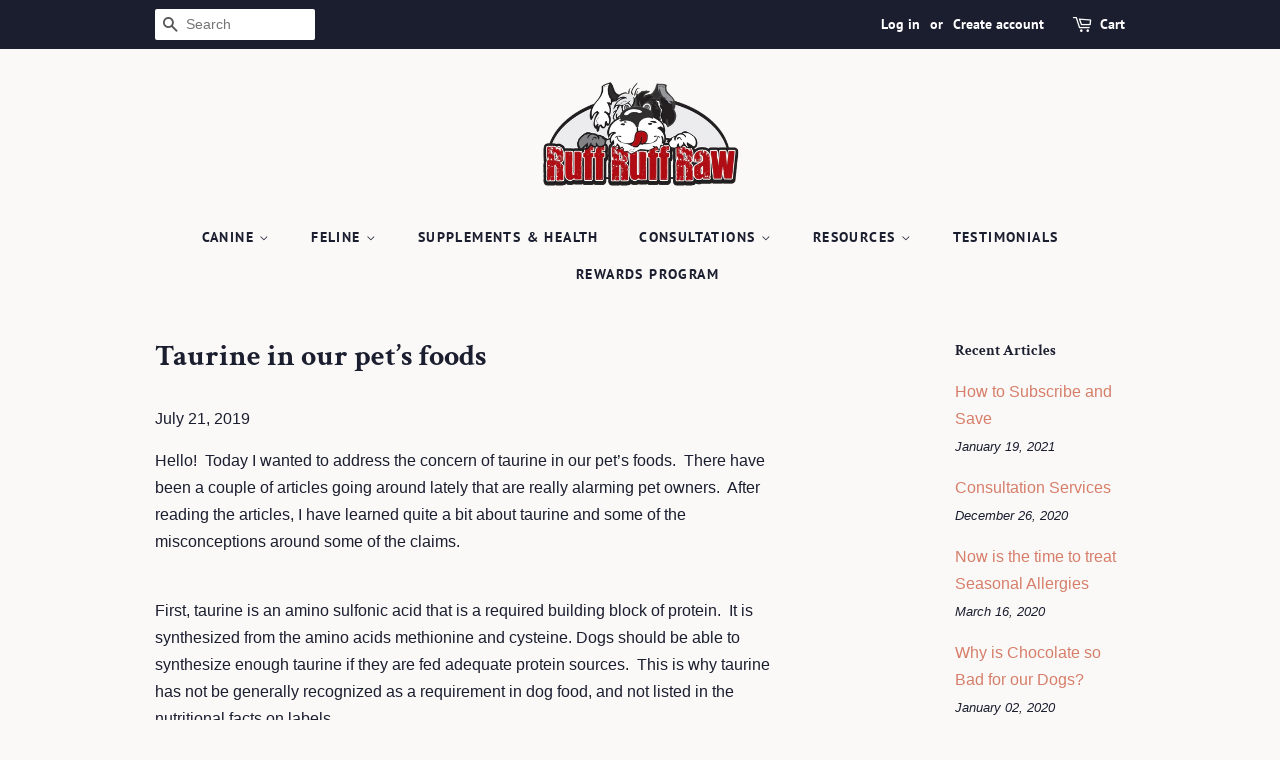

--- FILE ---
content_type: application/javascript; charset=utf-8
request_url: https://cdn.seguno.com/b7a0aa7821074da3b91d29e71b849601/codes/am9kaWU.js?v=1752601175000
body_size: -437
content:
document.dispatchEvent(new CustomEvent('__seguno-DISCOUNT-CONFIG', { detail: {"priceRule":"337700651072","code":"JODIE"} }));

--- FILE ---
content_type: application/javascript; charset=utf-8
request_url: https://cdn-widgetsrepository.yotpo.com/v1/loader/quMpl3zkbiBFyF_HSiZ8GA
body_size: 8652
content:

if (typeof (window) !== 'undefined' && window.performance && window.performance.mark) {
  window.performance.mark('yotpo:loader:loaded');
}
var yotpoWidgetsContainer = yotpoWidgetsContainer || { guids: {} };
(function(){
    var guid = "quMpl3zkbiBFyF_HSiZ8GA";
    var loader = {
        loadDep: function (link, onLoad, strategy) {
            var script = document.createElement('script');
            script.onload = onLoad || function(){};
            script.src = link;
            if (strategy === 'defer') {
                script.defer = true;
            } else if (strategy === 'async') {
                script.async = true;
            }
            script.setAttribute("type", "text/javascript");
            script.setAttribute("charset", "utf-8");
            document.head.appendChild(script);
        },
        config: {
            data: {
                guid: guid
            },
            widgets: {
            
                "38159": {
                    instanceId: "38159",
                    instanceVersionId: "318486344",
                    templateAssetUrl: "https://cdn-widgetsrepository.yotpo.com/widget-assets/widget-coupons-redemption/app.v0.6.2-5198.js",
                    cssOverrideAssetUrl: "",
                    customizationCssUrl: "",
                    customizations: {
                      "confirmation-step-cancel-option": "NO",
                      "confirmation-step-confirm-option": "YES",
                      "confirmation-step-title": "ARE YOU SURE?",
                      "coupon-background-type": "no-background",
                      "coupon-code-copied-message-body": "Thank you for redeeming your points. Please paste the code at checkout.",
                      "coupon-code-copied-message-color": "#707997",
                      "coupon-code-copied-message-title": "COPIED",
                      "coupons-redemption-description": "Redeeming your points is easy! Click Redeem My Points and copy \u0026 paste your code at checkout.",
                      "coupons-redemption-headline": "How to use your points",
                      "coupons-redemption-rule": "500 points equals $5.00",
                      "description-color": "rgba(9,9,9,1)",
                      "description-font-size": "20",
                      "disabled-outline-button-color": "#929292",
                      "discount-bigger-than-subscription-cost-text": "Your next subscription is lower than the redemption amount",
                      "donate-button-text": "DONATE",
                      "donation-success-message-body": "Thank you for donating ${{donation_amount}} to {{company_name}}",
                      "donation-success-message-color": "#707997",
                      "donation-success-message-title": "SUCCESS",
                      "error-message-color": "#f04860",
                      "error-message-title": "",
                      "headline-color": "rgba(9,9,9,1)",
                      "headline-font-size": "36",
                      "login-button-color": "rgba(240,9,9,1)",
                      "login-button-text": "REDEEM MY POINTS",
                      "login-button-text-color": "white",
                      "login-button-type": "filled_rectangle",
                      "message-font-size": "14",
                      "missing-points-amount-text": "You don't have enough points to redeem",
                      "next-subscription-headline-text": "NEXT ORDER",
                      "next-subscription-subtitle-text": "{{product_name}} {{next_order_amount}}",
                      "no-subscription-subtitle-text": "No ongoing subscriptions",
                      "point-balance-text": "You have {{current_point_balance}} points",
                      "points-balance-color": "rgba(9,9,9,1)",
                      "points-balance-font-size": "20",
                      "points-balance-number-color": "rgba(240,9,9,1)",
                      "primary-font-name-and-url": "Montserrat@600|https://fonts.googleapis.com/css?family=Montserrat:600\u0026display=swap",
                      "redeem-button-color": "#556DD8",
                      "redeem-button-text": "REDEEM",
                      "redeem-button-text-color": "white",
                      "redeem-button-type": "filled_rectangle",
                      "redemption-277500-displayname": "$5 Off",
                      "redemption-277500-settings-button-color": "rgba(240,9,9,1)",
                      "redemption-277500-settings-button-text": "REDEEM",
                      "redemption-277500-settings-button-text-color": "white",
                      "redemption-277500-settings-button-type": "filled_rectangle",
                      "redemption-277500-settings-call-to-action-button-text": "REDEEM",
                      "redemption-277500-settings-cost": 500,
                      "redemption-277500-settings-cost-color": "rgba(9,9,9,1)",
                      "redemption-277500-settings-cost-font-size": "20",
                      "redemption-277500-settings-cost-text": "{{points}} POINTS",
                      "redemption-277500-settings-coupon-cost-font-size": "15",
                      "redemption-277500-settings-coupon-reward-font-size": "29",
                      "redemption-277500-settings-discount-amount-cents": 500,
                      "redemption-277500-settings-discount-type": "fixed_amount",
                      "redemption-277500-settings-reward": "$5 Off",
                      "redemption-277500-settings-reward-color": "rgba(9,9,9,1)",
                      "redemption-277500-settings-reward-font-size": 24,
                      "redemption-277500-settings-success-message-text": "Discount Applied",
                      "redemption-380696-displayname": "Crumps' Naturals Beef Liver Bites - 4.7 oz",
                      "redemption-380696-settings-button-color": "rgba(240,9,9,1)",
                      "redemption-380696-settings-button-text": "REDEEM",
                      "redemption-380696-settings-button-text-color": "white",
                      "redemption-380696-settings-button-type": "filled_rectangle",
                      "redemption-380696-settings-call-to-action-button-text": "REDEEM",
                      "redemption-380696-settings-cost": 300,
                      "redemption-380696-settings-cost-color": "rgba(9,9,9,1)",
                      "redemption-380696-settings-cost-font-size": "20",
                      "redemption-380696-settings-cost-text": "{{points}} POINTS",
                      "redemption-380696-settings-coupon-cost-font-size": "15",
                      "redemption-380696-settings-coupon-reward-font-size": "29",
                      "redemption-380696-settings-discount-amount-cents": 1249,
                      "redemption-380696-settings-discount-type": "fixed_amount",
                      "redemption-380696-settings-reward": "Crumps Liver Bites",
                      "redemption-380696-settings-reward-color": "rgba(9,9,9,1)",
                      "redemption-380696-settings-reward-font-size": 24,
                      "redemption-380696-settings-success-message-text": "Discount Applied",
                      "redemption-380697-displayname": "Northwest Naturals Freeze Dried Shrimp",
                      "redemption-380697-settings-button-color": "rgba(240,9,9,1)",
                      "redemption-380697-settings-button-text": "REDEEM",
                      "redemption-380697-settings-button-text-color": "white",
                      "redemption-380697-settings-button-type": "filled_rectangle",
                      "redemption-380697-settings-call-to-action-button-text": "REDEEM",
                      "redemption-380697-settings-cost": 200,
                      "redemption-380697-settings-cost-color": "rgba(9,9,9,1)",
                      "redemption-380697-settings-cost-font-size": "20",
                      "redemption-380697-settings-cost-text": "{{points}} POINTS",
                      "redemption-380697-settings-coupon-cost-font-size": "15",
                      "redemption-380697-settings-coupon-reward-font-size": "29",
                      "redemption-380697-settings-discount-amount-cents": 899,
                      "redemption-380697-settings-discount-type": "fixed_amount",
                      "redemption-380697-settings-reward": "Northwest Naturals Freeze Dried Shrimp",
                      "redemption-380697-settings-reward-color": "rgba(9,9,9,1)",
                      "redemption-380697-settings-reward-font-size": 24,
                      "redemption-380697-settings-success-message-text": "Discount Applied",
                      "redemption-380698-displayname": "Coco Therapy Coconut Oil - 8oz",
                      "redemption-380698-settings-button-color": "rgba(240,9,9,1)",
                      "redemption-380698-settings-button-text": "REDEEM",
                      "redemption-380698-settings-button-text-color": "white",
                      "redemption-380698-settings-button-type": "filled_rectangle",
                      "redemption-380698-settings-call-to-action-button-text": "REDEEM",
                      "redemption-380698-settings-cost": 600,
                      "redemption-380698-settings-cost-color": "rgba(9,9,9,1)",
                      "redemption-380698-settings-cost-font-size": "20",
                      "redemption-380698-settings-cost-text": "{{points}} POINTS",
                      "redemption-380698-settings-coupon-cost-font-size": "15",
                      "redemption-380698-settings-coupon-reward-font-size": "29",
                      "redemption-380698-settings-discount-amount-cents": 1699,
                      "redemption-380698-settings-discount-type": "fixed_amount",
                      "redemption-380698-settings-reward": "Coco Therapy Coconut Oil",
                      "redemption-380698-settings-reward-color": "rgba(9,9,9,1)",
                      "redemption-380698-settings-reward-font-size": 24,
                      "redemption-380698-settings-success-message-text": "Discount Applied",
                      "rule-border-color": "rgba(240,9,9,1)",
                      "rule-color": "rgba(9,9,9,1)",
                      "rule-font-size": "18",
                      "secondary-font-name-and-url": "Nunito Sans@400|https://fonts.googleapis.com/css?family=Nunito+Sans\u0026display=swap",
                      "selected-extensions": [
                        "277500",
                        "380696",
                        "380697",
                        "380698"
                      ],
                      "selected-redemptions-modes": "regular",
                      "subscription-coupon-applied-message-body": "The discount was applied to your upcoming subscription order. You’ll be able to get another discount once the next order is processed.",
                      "subscription-coupon-applied-message-color": "#707997",
                      "subscription-coupon-applied-message-title": "",
                      "subscription-divider-color": "#c2cdf4",
                      "subscription-headline-color": "#666d8b",
                      "subscription-headline-font-size": "14",
                      "subscription-points-headline-text": "YOUR POINT BALANCE",
                      "subscription-points-subtitle-text": "{{current_point_balance}} Points",
                      "subscription-redemptions-description": "Choose a discount option that will automatically apply to your next subscription order.",
                      "subscription-redemptions-headline": "Redeem for Subscription Discount",
                      "subscription-subtitle-color": "#768cdc",
                      "subscription-subtitle-font-size": "20",
                      "view-layout": "full-layout"
                    },
                    staticContent: {
                      "cssEditorEnabled": "true",
                      "currency": "USD",
                      "isMultiCurrencyEnabled": false,
                      "merchantId": "48268",
                      "platformName": "shopify",
                      "storeId": "ZroSYtLqSRgRtKyUUfpcqlvoqfIF5ICe81vqmh5g",
                      "storeLoginUrl": "/account/login",
                      "subunitsPerUnit": 100
                    },
                    className: "CouponsRedemptionWidget",
                    dependencyGroupId: 2
                },
            
                "38158": {
                    instanceId: "38158",
                    instanceVersionId: "318485786",
                    templateAssetUrl: "https://cdn-widgetsrepository.yotpo.com/widget-assets/widget-loyalty-campaigns/app.v0.13.0-4770.js",
                    cssOverrideAssetUrl: "",
                    customizationCssUrl: "",
                    customizations: {
                      "campaign-description-font-color": "#4e5772",
                      "campaign-description-size": "18px",
                      "campaign-item-434490-action-tile-action-text": "Share on Facebook",
                      "campaign-item-434490-action-tile-title": "Earn 50 points when you share us on Facebook",
                      "campaign-item-434490-background-color": "rgba(255,255,255,1)",
                      "campaign-item-434490-background-image-color-overlay": "rgba(0, 0, 0, .4)",
                      "campaign-item-434490-background-type": "color",
                      "campaign-item-434490-border-color": "rgba(240,9,9,1)",
                      "campaign-item-434490-description-font-color": "rgba(9,9,9,1)",
                      "campaign-item-434490-description-font-size": "18",
                      "campaign-item-434490-icon-color": "rgba(240,9,9,1)",
                      "campaign-item-434490-icon-type": "defaultIcon",
                      "campaign-item-434490-tile-description": "Share On Facebook",
                      "campaign-item-434490-tile-reward": "100 Points",
                      "campaign-item-434490-title-font-color": "rgba(9,9,9,1)",
                      "campaign-item-434490-title-font-size": "27",
                      "campaign-item-434490-type": "FacebookShareCampaign",
                      "campaign-item-478269-background-color": "rgba(255,255,255,1)",
                      "campaign-item-478269-background-image-color-overlay": "rgba(0, 0, 0, .4)",
                      "campaign-item-478269-background-type": "color",
                      "campaign-item-478269-border-color": "rgba(240,9,9,1)",
                      "campaign-item-478269-description-font-color": "rgba(9,9,9,1)",
                      "campaign-item-478269-description-font-size": "18",
                      "campaign-item-478269-hover-view-tile-message": "Earn 100 points when you create an account",
                      "campaign-item-478269-icon-color": "rgba(240,9,9,1)",
                      "campaign-item-478269-icon-type": "defaultIcon",
                      "campaign-item-478269-tile-description": "Create an Account",
                      "campaign-item-478269-tile-reward": "100 Points",
                      "campaign-item-478269-title-font-color": "rgba(9,9,9,1)",
                      "campaign-item-478269-title-font-size": "27",
                      "campaign-item-478269-type": "CreateAccountCampaign",
                      "campaign-item-483674-background-color": "rgba(255,255,255,1)",
                      "campaign-item-483674-background-image-color-overlay": "rgba(0, 0, 0, .4)",
                      "campaign-item-483674-background-type": "color",
                      "campaign-item-483674-border-color": "rgba(240,9,9,1)",
                      "campaign-item-483674-description-font-color": "rgba(9,9,9,1)",
                      "campaign-item-483674-description-font-size": "18",
                      "campaign-item-483674-hover-view-tile-message": "Earn $5.00 when you spend $100 at our store",
                      "campaign-item-483674-icon-color": "rgba(240,9,9,1)",
                      "campaign-item-483674-icon-type": "defaultIcon",
                      "campaign-item-483674-tile-description": "Spend $100",
                      "campaign-item-483674-tile-reward": "Get $5.00 Off",
                      "campaign-item-483674-title-font-color": "rgba(9,9,9,1)",
                      "campaign-item-483674-title-font-size": "27",
                      "campaign-item-483674-type": "SpendBasedCampaign",
                      "campaign-title-font-color": "#011247",
                      "campaign-title-size": "27px",
                      "completed-tile-headline": "Completed",
                      "completed-tile-message": "You already completed this campaign",
                      "container-headline": "Ways to earn points",
                      "general-hover-tile-button-color": "#ffffff",
                      "general-hover-tile-button-text-color": "rgba(9,9,9,1)",
                      "general-hover-tile-button-type": "filled_rectangle",
                      "general-hover-tile-color-overlay": "rgba(240,9,9,1)",
                      "general-hover-tile-text-color": "#ffffff",
                      "headline-color": "rgba(238,238,244,1)",
                      "headline-font-color": "rgba(9,9,9,1)",
                      "headline-font-size": "36px",
                      "logged-out-is-redirect-after-login-to-current-page": "true",
                      "logged-out-message": "Already a member?",
                      "logged-out-sign-in-text": "Log in",
                      "logged-out-sign-up-text": "Sign up",
                      "main-text-font-name-and-url": "Montserrat@600|https://fonts.googleapis.com/css?family=Montserrat:600\u0026display=swap",
                      "secondary-text-font-name-and-url": "Montserrat@400|https://fonts.googleapis.com/css?family=Montserrat\u0026display=swap",
                      "selected-extensions": [
                        "434490",
                        "483674",
                        "478269"
                      ],
                      "tile-border-color": "#848ca3",
                      "tile-spacing-type": "small",
                      "tiles-background-color": "#f9faff",
                      "time-between-rewards-days": "You're eligible to participate again in *|days|* days.",
                      "time-between-rewards-hours": "You're eligible to participate again in *|hours|* hours."
                    },
                    staticContent: {
                      "companyName": "Ruff Ruff Raw",
                      "cssEditorEnabled": "true",
                      "currency": "USD",
                      "facebookAppId": "1647129615540489",
                      "isMultiCurrencyEnabled": false,
                      "merchantId": "48268",
                      "platformName": "shopify",
                      "storeAccountLoginUrl": "//shop.ruffruffraw.com//account/login",
                      "storeAccountRegistrationUrl": "//shop.ruffruffraw.com//account/register",
                      "storeId": "ZroSYtLqSRgRtKyUUfpcqlvoqfIF5ICe81vqmh5g"
                    },
                    className: "CampaignWidget",
                    dependencyGroupId: 2
                },
            
                "38157": {
                    instanceId: "38157",
                    instanceVersionId: "318486010",
                    templateAssetUrl: "https://cdn-widgetsrepository.yotpo.com/widget-assets/widget-visual-redemption/app.v0.6.1-4815.js",
                    cssOverrideAssetUrl: "",
                    customizationCssUrl: "",
                    customizations: {
                      "description-color": "#666d8b",
                      "description-font-size": "20",
                      "headline-color": "#011247",
                      "headline-font-size": "36",
                      "layout-background-color": "white",
                      "primary-font-name-and-url": "Montserrat@600|https://fonts.googleapis.com/css?family=Montserrat:600\u0026display=swap",
                      "redemption-1-displayname": "Tile 1",
                      "redemption-1-settings-cost": "0 points",
                      "redemption-1-settings-cost-color": "#666d8b",
                      "redemption-1-settings-cost-font-size": "20",
                      "redemption-1-settings-reward": "$0",
                      "redemption-1-settings-reward-color": "#011247",
                      "redemption-1-settings-reward-font-size": "30",
                      "redemption-2-displayname": "Tile 2",
                      "redemption-2-settings-cost": "0 points",
                      "redemption-2-settings-cost-color": "#666d8b",
                      "redemption-2-settings-cost-font-size": "20",
                      "redemption-2-settings-reward": "$0",
                      "redemption-2-settings-reward-color": "#011247",
                      "redemption-2-settings-reward-font-size": "30",
                      "redemption-3-displayname": "Tile 3",
                      "redemption-3-settings-cost": "0 points",
                      "redemption-3-settings-cost-color": "#666d8b",
                      "redemption-3-settings-cost-font-size": "20",
                      "redemption-3-settings-reward": "$0",
                      "redemption-3-settings-reward-color": "#011247",
                      "redemption-3-settings-reward-font-size": "30",
                      "rule-border-color": "#bccdfe",
                      "rule-color": "#061153",
                      "rule-font-size": "18",
                      "secondary-font-name-and-url": "Nunito Sans@400|https://fonts.googleapis.com/css?family=Nunito+Sans\u0026display=swap",
                      "selected-extensions": [
                        "1",
                        "2",
                        "3"
                      ],
                      "view-layout": "full-layout",
                      "visual-redemption-description": "Redeeming your hard-earned points is easy! Simply apply your points for a discount at checkout!",
                      "visual-redemption-headline": "How to use your points",
                      "visual-redemption-rule": "100 points equals $10.00"
                    },
                    staticContent: {
                      "cssEditorEnabled": "true",
                      "currency": "USD",
                      "isMultiCurrencyEnabled": false,
                      "platformName": "shopify",
                      "storeId": "ZroSYtLqSRgRtKyUUfpcqlvoqfIF5ICe81vqmh5g"
                    },
                    className: "VisualRedemptionWidget",
                    dependencyGroupId: 2
                },
            
                "38156": {
                    instanceId: "38156",
                    instanceVersionId: "24362834",
                    templateAssetUrl: "https://cdn-widgetsrepository.yotpo.com/widget-assets/widget-referral-widget/app.v1.8.1-4652.js",
                    cssOverrideAssetUrl: "",
                    customizationCssUrl: "",
                    customizations: {
                      "background-color": "rgba( 255, 255, 255, 1 )",
                      "background-image-url": "https://cdn-widget-assets.yotpo.com/static_assets/quMpl3zkbiBFyF_HSiZ8GA/images/image_2021_04_28_00_03_03_079",
                      "customer-email-view-button-text": "Next",
                      "customer-email-view-description": "Give your friends $20 off their first order of $40 and get $20 (in points) for each successful referral",
                      "customer-email-view-header": "Refer a Friend",
                      "customer-email-view-input-placeholder": "Your email address",
                      "customer-email-view-title": "GIVE $20, GET $20",
                      "customer-name-view-input-placeholder": "Your name",
                      "default-toggle": true,
                      "description-color": "rgba(9,9,9,1)",
                      "description-font-size": "20px",
                      "final-view-button-text": "REFER MORE FRIENDS",
                      "final-view-description": "Remind your friends to check their emails",
                      "final-view-error-description": "We were unable to send the referral link",
                      "final-view-error-text": "GO BACK",
                      "final-view-error-title": "SOMETHING WENT WRONG",
                      "final-view-title": "THANKS FOR REFERRING",
                      "fonts-primary-font-name-and-url": "Montserrat@600|https://fonts.googleapis.com/css?family=Montserrat:600\u0026display=swap",
                      "fonts-secondary-font-name-and-url": "Nunito Sans@400|https://fonts.googleapis.com/css?family=Nunito+Sans:400\u0026display=swap",
                      "header-color": "rgba( 0, 0, 0, 1 )",
                      "header-font-size": "18px",
                      "headline-color": "rgba(238,238,244,1)",
                      "main-share-option-desktop": "main_share_email",
                      "main-share-option-mobile": "main_share_sms",
                      "next-button-background-color": "rgba(240,9,9,1)",
                      "next-button-font-size": "18px",
                      "next-button-size": "standard",
                      "next-button-text-color": "rgba(240,9,9,1)",
                      "next-button-type": "rectangular_outline",
                      "referral-history-completed-points-text": "{{points}} POINTS",
                      "referral-history-completed-status-type": "text",
                      "referral-history-confirmed-status": "COMPLETED",
                      "referral-history-pending-status": "PENDING",
                      "referral-history-redeem-text": "To redeem your points, simply apply your discount at checkout.",
                      "referral-history-sumup-line-points-text": "{{points}} POINTS",
                      "referral-history-sumup-line-text": "Your Rewards",
                      "referral-views-button-text": "Next",
                      "referral-views-copy-link-button-text": "COPY LINK",
                      "referral-views-description": "Give your friends $20 off their first order of $40 and get $20 (in points) for each successful referral",
                      "referral-views-email-share-body": "How does a discount off your first order at {{company_name}} sound? Use the link below and once you've shopped, I'll get a reward too.\n{{referral_link}}",
                      "referral-views-email-share-subject": "Discount to a Store You'll Love!",
                      "referral-views-email-share-type": "marketing_email",
                      "referral-views-friends-input-placeholder": "Friend’s email address",
                      "referral-views-header": "Refer a Friend",
                      "referral-views-personal-email-button-text": "SEND VIA MY EMAIL",
                      "referral-views-sms-button-text": "SEND VIA SMS",
                      "referral-views-title": "GIVE $20, GET $20",
                      "referral-views-whatsapp-button-text": "SEND VIA WHATSAPP",
                      "share-allow-copy-link": true,
                      "share-allow-email": true,
                      "share-allow-facebook": true,
                      "share-allow-sms": true,
                      "share-allow-twitter": true,
                      "share-allow-whatsapp": true,
                      "share-facebook-description": "You’ll love {{company_name}} as much as I do",
                      "share-facebook-header": "Earn A Discount When You Shop Today!",
                      "share-facebook-image-url": "",
                      "share-icons-color": "black",
                      "share-settings-copyLink": true,
                      "share-settings-default-checkbox": true,
                      "share-settings-default-mobile-checkbox": true,
                      "share-settings-email": true,
                      "share-settings-facebook": true,
                      "share-settings-fbMessenger": true,
                      "share-settings-mobile-copyLink": true,
                      "share-settings-mobile-email": true,
                      "share-settings-mobile-facebook": true,
                      "share-settings-mobile-fbMessenger": true,
                      "share-settings-mobile-sms": true,
                      "share-settings-mobile-twitter": true,
                      "share-settings-mobile-whatsapp": true,
                      "share-settings-twitter": true,
                      "share-settings-whatsapp": true,
                      "share-sms-message": "I love {{company_name}}! Shop through my link to get a reward {{referral_link}}",
                      "share-twitter-message": "These guys are great! Get a discount using my link: ",
                      "share-whatsapp-message": "I love {{company_name}}! Shop through my link to get a reward {{referral_link}}",
                      "tab-size": "medium",
                      "tab-type": "lower_line",
                      "tab-view-primary-tab-text": "Refer a Friend",
                      "tab-view-secondary-tab-text": "Your Referrals",
                      "tile-color": "rgba( 255, 255, 255, 1 )",
                      "title-color": "rgba(9,9,9,1)",
                      "title-font-size": "36px",
                      "view-exit-intent-enabled": false,
                      "view-exit-intent-mobile-timeout-ms": 10000,
                      "view-is-popup": false,
                      "view-layout": "right",
                      "view-popup-delay-ms": 0,
                      "view-show-popup-on-exit": false,
                      "view-show-referral-history": false,
                      "view-table-rectangular-dark-pending-color": "rgba( 0, 0, 0, 0.6 )",
                      "view-table-rectangular-light-pending-color": "#FFFFFF",
                      "view-table-selected-color": "#558342",
                      "view-table-theme": "dark",
                      "view-table-type": "rectangular",
                      "wadmin-text-and-share-choose-sreen": "step_1"
                    },
                    staticContent: {
                      "companyName": "Ruff Ruff Raw",
                      "cssEditorEnabled": "true",
                      "currency": "USD",
                      "hasPrimaryFontsFeature": true,
                      "isMultiCurrencyEnabled": false,
                      "merchantId": "48268",
                      "migrateTabColorToBackground": true,
                      "platformName": "shopify",
                      "referralHistoryEnabled": true,
                      "referralHost": "http://rwrd.io"
                    },
                    className: "ReferralWidget",
                    dependencyGroupId: 2
                },
            
                "38155": {
                    instanceId: "38155",
                    instanceVersionId: "318486182",
                    templateAssetUrl: "https://cdn-widgetsrepository.yotpo.com/widget-assets/widget-my-rewards/app.v0.3.3-4897.js",
                    cssOverrideAssetUrl: "",
                    customizationCssUrl: "",
                    customizations: {
                      "headline-color": "rgba(238,238,244,1)",
                      "logged-in-description-color": "#728be2",
                      "logged-in-description-font-size": "34",
                      "logged-in-description-text": "You Have {{current_point_balance}} Points",
                      "logged-in-headline-color": "rgba(238,238,244,1)",
                      "logged-in-headline-font-size": "36",
                      "logged-in-headline-text": "Hi {{first_name}}!",
                      "logged-in-primary-button-cta-type": "redemptionWidget",
                      "logged-in-primary-button-text": "REDEEM NOW",
                      "logged-in-secondary-button-text": "REWARDS HISTORY",
                      "logged-out-headline-color": "rgba(9,9,9,1)",
                      "logged-out-headline-font-size": "36",
                      "logged-out-headline-text": "How It Works",
                      "logged-out-selected-step-name": "step_1",
                      "primary-button-background-color": "#728be2",
                      "primary-button-text-color": "#ffffff",
                      "primary-button-type": "filled_rectangle",
                      "primary-font-name-and-url": "Montserrat@600|https://fonts.googleapis.com/css?family=Montserrat:600\u0026display=swap",
                      "reward-step-1-displayname": "Step 1",
                      "reward-step-1-settings-description": "Create an account and\nget 100 points.",
                      "reward-step-1-settings-description-color": "rgba(9,9,9,1)",
                      "reward-step-1-settings-description-font-size": "20",
                      "reward-step-1-settings-icon": "default",
                      "reward-step-1-settings-icon-color": "rgba(240,9,9,1)",
                      "reward-step-1-settings-title": "SIGN UP",
                      "reward-step-1-settings-title-color": "rgba(9,9,9,1)",
                      "reward-step-1-settings-title-font-size": "24",
                      "reward-step-2-displayname": "Step 2",
                      "reward-step-2-settings-description": "Earn points every time\nyou shop.",
                      "reward-step-2-settings-description-color": "rgba(9,9,9,1)",
                      "reward-step-2-settings-description-font-size": "20",
                      "reward-step-2-settings-icon": "default",
                      "reward-step-2-settings-icon-color": "rgba(240,9,9,1)",
                      "reward-step-2-settings-title": "EARN POINTS",
                      "reward-step-2-settings-title-color": "rgba(9,9,9,1)",
                      "reward-step-2-settings-title-font-size": "24",
                      "reward-step-3-displayname": "Step 3",
                      "reward-step-3-settings-description": "Redeem points for\nexclusive discounts.",
                      "reward-step-3-settings-description-color": "rgba(9,9,9,1)",
                      "reward-step-3-settings-description-font-size": "20",
                      "reward-step-3-settings-icon": "default",
                      "reward-step-3-settings-icon-color": "rgba(240,9,9,1)",
                      "reward-step-3-settings-title": "REDEEM POINTS",
                      "reward-step-3-settings-title-color": "rgba(9,9,9,1)",
                      "reward-step-3-settings-title-font-size": "24",
                      "rewards-history-approved-text": "Approved",
                      "rewards-history-background-color": "rgba(1,18,71,0.8)",
                      "rewards-history-headline-color": "#10055c",
                      "rewards-history-headline-font-size": "28",
                      "rewards-history-headline-text": "Rewards History",
                      "rewards-history-pending-text": "Pending",
                      "rewards-history-refunded-text": "Refunded",
                      "rewards-history-reversed-text": "Reversed",
                      "rewards-history-table-action-col-text": "Action",
                      "rewards-history-table-date-col-text": "Date",
                      "rewards-history-table-points-col-text": "Points",
                      "rewards-history-table-status-col-text": "Status",
                      "secondary-button-background-color": "#768cdc",
                      "secondary-button-text-color": "#768cdc",
                      "secondary-button-type": "rectangular_outline",
                      "secondary-font-name-and-url": "Nunito Sans@400|https://fonts.googleapis.com/css?family=Nunito+Sans:400\u0026display=swap",
                      "view-grid-points-column-color": "#7a97e8",
                      "view-grid-rectangular-background-color": "#e6ecff",
                      "view-grid-type": "rectangular"
                    },
                    staticContent: {
                      "cssEditorEnabled": "true",
                      "currency": "USD",
                      "isMultiCurrencyEnabled": false,
                      "isMultiStoreMerchant": false,
                      "merchantId": "48268",
                      "platformName": "shopify",
                      "storeId": "ZroSYtLqSRgRtKyUUfpcqlvoqfIF5ICe81vqmh5g"
                    },
                    className: "MyRewardsWidget",
                    dependencyGroupId: 2
                },
            
                "38154": {
                    instanceId: "38154",
                    instanceVersionId: "318485889",
                    templateAssetUrl: "https://cdn-widgetsrepository.yotpo.com/widget-assets/widget-hero-section/app.v0.2.1-4807.js",
                    cssOverrideAssetUrl: "",
                    customizationCssUrl: "",
                    customizations: {
                      "background-image-url": "https://cdn-widget-assets.yotpo.com/static_assets/quMpl3zkbiBFyF_HSiZ8GA/images/image_2021_04_27_23_42_12_757",
                      "description-color": "rgba(255,255,255,1)",
                      "description-font-size": "20",
                      "description-text-logged-in": "As a member you'll earn points \u0026 exclusive rewards every time you shop.",
                      "description-text-logged-out": "Become a member and earn points \u0026 exclusive rewards every time you shop.",
                      "headline-color": "rgba(238,238,244,1)",
                      "headline-font-size": "40",
                      "headline-text-logged-in": "Welcome to the club",
                      "headline-text-logged-out": "Join the club",
                      "login-button-color": "rgba(240,9,9,1)",
                      "login-button-text": "LOGIN",
                      "login-button-text-color": "rgba(255,255,255,1)",
                      "login-button-type": "rectangular_outline",
                      "mobile-background-image-url": "https://cdn-widget-assets.yotpo.com/static_assets/quMpl3zkbiBFyF_HSiZ8GA/images/image_2021_04_27_23_42_17_309",
                      "primary-font-name-and-url": "Montserrat@600|https://fonts.googleapis.com/css?family=Montserrat:600\u0026display=swap",
                      "register-button-color": "rgba(240,9,9,1)",
                      "register-button-text": "JOIN NOW",
                      "register-button-text-color": "#ffffff",
                      "register-button-type": "filled_rectangle",
                      "secondary-font-name-and-url": "Montserrat@600|https://fonts.googleapis.com/css?family=Montserrat:600\u0026display=swap",
                      "view-layout": "center-layout"
                    },
                    staticContent: {
                      "cssEditorEnabled": "true",
                      "merchantId": "48268",
                      "platformName": "shopify",
                      "storeId": "ZroSYtLqSRgRtKyUUfpcqlvoqfIF5ICe81vqmh5g",
                      "storeLoginUrl": "//shop.ruffruffraw.com//account/login",
                      "storeRegistrationUrl": "//shop.ruffruffraw.com//account/register"
                    },
                    className: "HeroSectionWidget",
                    dependencyGroupId: 2
                },
            
                "38153": {
                    instanceId: "38153",
                    instanceVersionId: "353581140",
                    templateAssetUrl: "https://cdn-widgetsrepository.yotpo.com/widget-assets/widget-loyalty-page/app.v0.7.1-7312.js",
                    cssOverrideAssetUrl: "",
                    customizationCssUrl: "",
                    customizations: {
                      "headline-color": "rgba(238,238,244,1)",
                      "headline-font-size": "40",
                      "page-background-color": "",
                      "primary-font-name-and-url": "Montserrat@600|https://fonts.googleapis.com/css?family=Montserrat:600\u0026display=swap",
                      "secondary-font-name-and-url": "Nunito Sans@400|https://fonts.googleapis.com/css?family=Nunito+Sans:400\u0026display=swap",
                      "selected-widgets-ids": [
                        "38154",
                        "38155",
                        "38159",
                        "38158",
                        "38156"
                      ],
                      "widget-38154-type": "HeroSectionWidget",
                      "widget-38155-type": "MyRewardsWidget",
                      "widget-38156-type": "ReferralWidget",
                      "widget-38158-type": "CampaignWidget",
                      "widget-38159-type": "CouponsRedemptionWidget"
                    },
                    staticContent: {
                      "platformName": "shopify",
                      "storeId": "ZroSYtLqSRgRtKyUUfpcqlvoqfIF5ICe81vqmh5g"
                    },
                    className: "LoyaltyPageWidget",
                    dependencyGroupId: null
                },
            
            },
            guidStaticContent: {},
            dependencyGroups: {
                      "2": [
                        "https://cdn-widget-assets.yotpo.com/widget-vue-core/app.v0.1.0-2295.js"
                      ]
                    }
        },
        initializer: "https://cdn-widgetsrepository.yotpo.com/widget-assets/widgets-initializer/app.v0.9.6-7348.js",
        analytics: "https://cdn-widgetsrepository.yotpo.com/widget-assets/yotpo-pixel/2024-04-18_14-53-12/bundle.js"
    }
    
    
    const initWidgets = function (config, initializeWidgets = true) {
        const widgetInitializer = yotpoWidgetsContainer['yotpo_widget_initializer'](config);
        return widgetInitializer.initWidgets(initializeWidgets);
    };
    const initWidget = function (config, instanceId, widgetPlaceHolder) {
        const widgetInitializer = yotpoWidgetsContainer['yotpo_widget_initializer'](config);
        if (widgetInitializer.initWidget) {
            return widgetInitializer.initWidget(instanceId, widgetPlaceHolder);
        }
        console.error("initWidget is not supported widgetInitializer");
    };
    const onInitializerLoad = function (config) {
        const prevInitWidgets = yotpoWidgetsContainer.initWidgets;
        yotpoWidgetsContainer.initWidgets = function (initializeWidgets = true) {
            if (prevInitWidgets) {
                if (typeof Promise !== 'undefined' && Promise.all) {
                    return Promise.all([prevInitWidgets(initializeWidgets), initWidgets(config, initializeWidgets)]);
                }
                console.warn('[deprecated] promise is not supported in initWidgets');
                prevInitWidgets(initializeWidgets);
            }
            return initWidgets(config, initializeWidgets);
        }
        const prevInitWidget = yotpoWidgetsContainer.initWidget;
        yotpoWidgetsContainer.initWidget = function (instanceId, widgetPlaceHolder) {
            if (prevInitWidget) {
              prevInitWidget(instanceId, widgetPlaceHolder)
            }
            return initWidget(config, instanceId, widgetPlaceHolder);
        }
        const guidWidgetContainer = getGuidWidgetsContainer();
        guidWidgetContainer.initWidgets = function () {
            return initWidgets(config);
        }
        guidWidgetContainer.initWidgets();
    };
    function getGuidWidgetsContainer () {
        if (!yotpoWidgetsContainer.guids) {
            yotpoWidgetsContainer.guids = {};
        }
        if (!yotpoWidgetsContainer.guids[guid]) {
            yotpoWidgetsContainer.guids[guid] = {};
        }
        return yotpoWidgetsContainer.guids[guid];
    }

    

    const guidWidgetContainer = getGuidWidgetsContainer();
    guidWidgetContainer.config = loader.config;
    if (!guidWidgetContainer.yotpo_widget_scripts_loaded) {
        guidWidgetContainer.yotpo_widget_scripts_loaded = true;
        guidWidgetContainer.onInitializerLoad = function () { onInitializerLoad(loader.config) };
        
        
        loader.loadDep(loader.analytics, function () {}, 'defer');
        
        
        
        loader.loadDep(loader.initializer, function () { guidWidgetContainer.onInitializerLoad() }, 'async');
        
    }
})()




--- FILE ---
content_type: application/javascript; charset=utf-8
request_url: https://cdn.seguno.com/b7a0aa7821074da3b91d29e71b849601/price-rules/337700651072.js?v=1752601175000
body_size: -175
content:
document.dispatchEvent(new CustomEvent('__seguno-PRICE-RULE-CONFIG', { detail: {"id":"337700651072","type":"percentage","amount":100.0,"subtotalMinimum":null,"shippingMaximum":null,"quantityMinimum":null,"oncePerCustomer":true,"startsAt":"2019-03-31T12:34:32.000+00:00","endsAt":null,"products":[],"entitlements":[]} }));